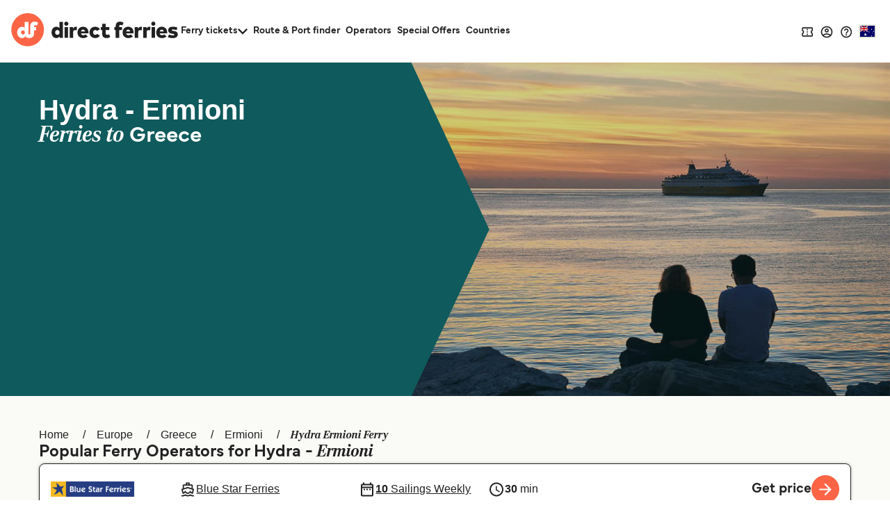

--- FILE ---
content_type: text/javascript
request_url: https://static.directferries.co.uk/scripts/en-AU/functions.js
body_size: 33871
content:
var basketVariant = "A";

var DF_LandingPage_configs = {
    STDC: 'DF10AU',
    Referrers: [
        "Bing", "Google", "Yandex", "Duck", "360.cn", "Alice", "Alltheweb", "Altavista", "AOL", "Ask", "Auone", "Avg", "Babylon", "Baidu", "Biglobe", "Centrum.cz", "Comcast", "Conduit", "CNN", "Daum", "Ekolay", "Eniro", "Globo", "go.mail.ru",
        "goo.ne", "haosou.com", "Incredimail", "Kvasir", "Live", "Mamma", "Lycos", "MSN", "Mynet", "Najdi", "Naver", "Netscape", "ONET", "Ozu", "Rakuten", "Rambler",
        "Search-results", "search.smt.docomo", "Sesam", "Seznam", "So.com", "Sogou", "Startsiden", "Szukacz", "Terra", "Tut.by", "Ukr", "Virgilio", "Voila",
        "Wirtulana Polska", "Yahoo", "Yam"
    ],
    PersistUtmCookieName: 'dfutmpersist'
};

function getUtm() {
    var utmObj = "";
    if (typeof (utm) != 'undefined') utmObj = utm.getUtm();
    return utmObj;
}



function addCookie(name, value, days) {
    var expires;

    if (days) {
        var date = new Date();
        date.setTime(date.getTime() + (days * 24 * 60 * 60 * 1000));
        expires = "; expires=" + date.toGMTString();
    } else {
        expires = "";
    }
    document.cookie = encodeURIComponent(name) + "=" + encodeURIComponent(value) + expires + "; path=/";
}

function addCookieMins(name, value, mins) {
    var expires;

    if (mins) {
        var date = new Date();
        date.setTime(date.getTime() + (mins * 60 * 1000));
        expires = "; expires=" + date.toGMTString();
    } else {
        expires = "";
    }
    document.cookie = encodeURIComponent(name) + "=" + encodeURIComponent(value) + expires + "; path=/";
}

function readCookie(name) {
    var nameEQ = encodeURIComponent(name) + "=";
    var ca = document.cookie.split(';');
    for (var i = 0; i < ca.length; i++) {
        var c = ca[i];
        while (c.charAt(0) === ' ') c = c.substring(1, c.length);
        if (c.indexOf(nameEQ) === 0) return decodeURIComponent(c.substring(nameEQ.length, c.length));
    }
    return null;
}

function eraseCookie(name) {
    addCookie(name, "", -1);
}

/* This file contains javascript functions used by DF websites */
/*Launches Affiliate Signup form*/
function openAffiliateSignupForm(partnerCode) {
    var url = 'https://ww2.directferries.com/affiliate/sign_up.aspx?stdc=' + partnerCode
    window.open(url, 'AffiliateSignup', 'status=0, toolbar=0, location=0, menubar=0, resizable=0, scrollbars=0, height=750, width=600');
}


/*Language Site Dropdown*/
function writeLanguages(sites) {
    var html = '';
    var sites = [
        ["uk", "https://www.directferries.co.uk/", "United Kingdom"], ["ie", "https://www.directferries.ie/", "Ireland"], ["us", "https://www.directferries.com/", "United States"], ["ca", "https://ca.directferries.com/", "Canada"], ["qa", "https://ar.directferries.com/", "العربية"], ["ma", "https://ar.directferries.ma/", "المغرب"], ["cat", "https://cat.directferries.com/", "Catalan"], ["cz", "https://www.directferries.cz/", "Česk&#225; republika"], ["dk", "https://www.directferries.dk/", "Danmark"], ["de", "https://www.directferries.de/", "Deutschland"], ["ch", "https://de.directferries.ch/", "Schweiz (DE)"], ["at", "https://www.directferries.at/", "&Ouml;sterreich (DE)"], ["gr", "https://www.directferries.gr/", "Ελλάδα"], ["es", "https://www.directferries.es/", "Espa&#241;a"], ["fi", "https://www.directferries.fi/", "Suomi"], ["fr", "https://www.directferries.fr/", "France"], ["ch", "https://fr.directferries.ch/", "Suisse (FR)"], ["be", "https://fr.directferries.be/", "Belgique (FR)"], ["ma", "https://fr.directferries.ma/", "Maroc (FR)"], ["ca", "https://fca.directferries.com/", "Canada (FR)"], ["id", "https://www.directferries.co.id/", "Indonesia"], ["it", "https://www.directferries.it/", "Italia"], ["jp", "https://www.directferries.jp/", "日本"], ["kr", "https://www.directferries.co.kr/", "대한민국"], ["no", "https://www.directferries.no/", "Norge"], ["nl", "https://www.directferries.nl/", "Nederland"], ["be", "https://nl.directferries.be/", "Belgi&euml; (NL)"], ["pl", "https://www.directferries.pl/", "Polska"], ["pt", "https://www.directferries.pt/", "Portugal"], ["ru", "https://www.directferries.ru/", "Россия"], ["sk", "https://www.directferries.sk/", "Slovensko"], ["se", "https://www.directferries.se/", "Sverige"], ["tr", "https://www.directferries.com.tr/", "T&#252;rkiye"], ["ua", "https://www.directferries.com.ua/", "Україна"], ["cn", "https://www.directferries.cn/", "中国"]
    ]

    for (var i = 0; i < sites.length; i++) {
        html += '<li><a class="' + sites[i][0] + '" href="' + sites[i][1] + '">' + sites[i][2] + '</a></li>';
    }
    document.getElementById('langs').innerHTML += html;
}

/*Email Subscribe Form*/
function clearForm() {
    document.getElementById("ErrorBox").style.display = "none"
};
function validateForm() {
    var x = document.getElementById("subscribe_email").value;
    if (x == null || x == "" || x.indexOf('@') === -1 || x.indexOf('.') === -1 ||
        x.indexOf('/') != -1 ||
        x.indexOf(',') != -1 ||
        x.indexOf('>') != -1 ||
        x.indexOf('*') != -1 ||
        x.indexOf('<') != -1 ||
        x.indexOf(';') != -1 ||
        x.indexOf(':') != -1 ||
        x.indexOf('}') != -1 ||
        x.indexOf('{') != -1 ||
        x.indexOf('#') != -1 ||
        x.indexOf('?') != -1 ||
        x.indexOf('=') != -1 ||
        x.indexOf('+') != -1 ||
        x.indexOf('<') != -1 ||
        x.indexOf('>') != -1 ||
        x.indexOf('^') != -1 ||
        x.indexOf('¬') != -1 ||
        x.indexOf('`') != -1 ||
        x.indexOf('!') != -1 ||
        x.indexOf('"') != -1 ||
        x.indexOf('%') != -1 ||
        x.indexOf('£') != -1 ||
        x.indexOf('$') != -1 ||
        x.indexOf('^') != -1 ||
        x.indexOf('(') != -1 ||
        x.indexOf(')') != -1 ||
        x.indexOf('[') != -1 ||
        x.indexOf(']') != -1) {
        document.getElementById("AlreadySubbedBox").style.display = "none";
        document.getElementById("SuccessBox").style.display = "none";
        document.getElementById("ErrorBox").style.display = "block";
        return false;
    }
    else {
        document.getElementById("AlreadySubbedBox").style.display = "none";
        document.getElementById("SuccessBox").style.display = "none";
        document.getElementById("ErrorBox").style.display = "none";
        document.getElementById("LoadingWheel").style.display = "block";
    }
};

function checkSub() {
    if (delineate(window.location.href) == "1") {
        document.getElementById("AlreadySubbedBox").style.display = "none";
        document.getElementById("ErrorBox").style.display = "none";
        document.getElementById("SuccessBox").style.display = "block";
    }
    else if (delineate(window.location.href) == "0") {
        document.getElementById("ErrorBox").style.display = "none";
        document.getElementById("SuccessBox").style.display = "none";
        document.getElementById("AlreadySubbedBox").style.display = "block";
    }
};

function delineate(str) {
    theleft = str.indexOf("=") + 1;
    theright = str.lastIndexOf("&");
    return (str.substring(theleft, theright));
};

/*AddThis*/
var addthis_config = { username: "directferries", ui_language: "en", data_track_clickback: true }


var feefoLoadFeefo = false;

function LastBookingConfirmationResend(custEmail) {
    $.ajax({
        type: "GET",
        url: "https://ssl.directferries.com/secure/ws/customer_help.asmx/LastBookingConfirmationSend",
        dataType: "jsonp",
        data: 'custEmail=' + custEmail + '&dfutm=' + encodeURIComponent(getUtm()),
        success: function (data) {
            return data.d;
        },
        error: function (jqXHR, textStatus, errorThrown) {
            return false;
        }
    });
}

/* Messaging */
function LogPageRequestEvent(pageURL, pageLoadTime) {
    var dfusrpid = document.querySelector('[name="dfusrpidck"]') != null ? document.querySelector('[name="dfusrpidck"]').value : null;
    var uniqueUserIdVal = dfusrpid != null && dfusrpid != "" ? dfusrpid : readCookie('dfusrpid');
    var sessionVal = readCookie('dfsession');
    var visitVal = readCookie('dfvisit');
    var extraUtmsparams = persistTrackingValues();
    var dfutm = readCookie('dfutm');
    $.ajax({
        type: "GET",
        url: "https://ssl.directferries.com/secure/ws/dfeventlogging.aspx/LogPageRequest?",
        dataType: "jsonp",
        data: 'PageURL=' + encodeURIComponent(pageURL) + '&PageServerProcessingTime=' + pageLoadTime + '&UniqueUserId=' + uniqueUserIdVal + '&SessionId=' + sessionVal + '&VisitId=' + visitVal + '&' + extraUtmsparams + '&dfutm=' + encodeURIComponent(getUtm()),
        success: SetEventCookies
    });
};
function persistTrackingValues() {
    try {
        var referrer = DF_LandingPage_configs.Referrers.find(function (x) { return validReferrer(x) });
        if (!referrer) {
            referrer = '';
        }
        var existingObject = ParseUtmPersistObject();
        var stdc = getUrlParameter('stdc');
        if (stdc === '') {
            stdc = DF_LandingPage_configs.STDC;
        }
        var utm_source = getUrlParameter('utm_source');
        var utm_medium = getUrlParameter('utm_medium');
        var utm_campaign = getUrlParameter('utm_campaign');
        if (stdc !== existingObject.stdc) {
            existingObject.stdc = stdc
        }

        if (referrer) {
            existingObject.utm_referrer = referrer;
            existingObject.utm_source = utm_source;
            existingObject.utm_medium = utm_medium;
            existingObject.utm_campaign = utm_campaign;
            existingObject.prev_source = '';
            existingObject.prev_medium = '';
            existingObject.prev_campaign = '';
        }

        if (utm_source) {


            if (utm_source === "df") {
                existingObject.prev_source = existingObject.utm_source === 'df' ? existingObject.prev_source : existingObject.utm_source;
                existingObject.prev_medium = existingObject.utm_medium ? existingObject.utm_medium : existingObject.prev_medium;
                existingObject.prev_campaign = existingObject.utm_campaign ? existingObject.utm_campaign : existingObject.prev_campaign;
            }
            existingObject.utm_source = utm_source;
            existingObject.utm_referrer = '';
            existingObject.utm_medium = utm_medium;
            existingObject.utm_campaign = utm_campaign;
        }


        var dfUtmPersist = decodeURIComponent($.param(existingObject));
        addCookie(DF_LandingPage_configs.PersistUtmCookieName, dfUtmPersist, 20);


        return dfUtmPersist;
    }
    catch (e) {
        if (e.message && ga) {
            ga('send', 'event', 'Errors', 'Exception Caught in functions.js', e.message);
        }
        return '';
    }
};

function ParseUtmPersistObject() {
    var objAttribute = {
        stdc: '',
        utm_source: '',
        utm_medium: '',
        utm_campaign: '',
        utm_referrer: '',
        prev_source: '',

    }
    if (document.cookie.indexOf(DF_LandingPage_configs.PersistUtmCookieName) == -1) {
        return objAttribute;
    }
    var cookievalue = decodeURIComponent(readCookie(DF_LandingPage_configs.PersistUtmCookieName))
    return parseParams(cookievalue);

};


function parseParams(str) {
    return str.split('&').reduce(function (params, param) {
        var paramSplit = param.split('=').map(function (value) {
            return decodeURIComponent(value.replace(/\+/g, ' '));
        });
        params[paramSplit[0]] = paramSplit[1];
        return params;
    }, {});
};

function validReferrer(refererr) {
    if (document.referrer === '') {
        return '';
    }
    if (document.referrer.split('/')[2].toLowerCase().indexOf(refererr.toLowerCase()) > -1) {
        return refererr;
    }
};

function getUrlParameter(name) {
    name = name.replace(/[\[]/, '\\[').replace(/[\]]/, '\\]');
    var regex = new RegExp('[\\?&]' + name + '=([^&#]*)');
    var results = regex.exec(location.search);
    return results === null ? '' : decodeURIComponent(results[1].replace(/\+/g, ' '));
};

function LogExperiment(pageURL, expId, variantVal) {
    var dfusrpid = document.querySelector('[name="dfusrpidck"]') != null ? document.querySelector('[name="dfusrpidck"]').value : null;
    var uniqueUserIdVal = dfusrpid != null && dfusrpid != "" ? dfusrpid : readCookie('dfusrpid');
    var sessionVal = readCookie('dfsession');
    var visitVal = readCookie('dfvisit');

    $.ajax({
        type: "GET",
        url: "https://ssl.directferries.com/secure/ws/dfeventlogging.aspx/LogExperiment?stdc=DF10AU",
        dataType: "jsonp",
        data: 'PageURL=' + pageURL + '&ExperimentId=' + expId + '&VariantVal=' + variantVal + '&UniqueUserId=' + uniqueUserIdVal + '&SessionId=' + sessionVal + '&VisitId=' + visitVal + '&dfutm=' + encodeURIComponent(getUtm()),
        success: SetEventCookies
    });
};

function SetEventCookies(data) {
    if (typeof data !== 'undefined' && data !== null && data) {
        addCookie('dfusrpid', data.d.UniqueUserIdCookie, 365);
        addCookieMins('dfsession', data.d.SessionIdCookie, 30);
        addCookie('dfvisit', data.d.VisitReturningIdCookie, 3650);
        //update hidden value
        if ($("#hd_dfutm").length) {
            $('#hd_dfutm').val(readCookie(DF_LandingPage_configs.PersistUtmCookieName));
        } else {
            if (document.querySelector('#divNewFareSearch form')) {
                var hdnUtm = document.createElement('input');
                hdnUtm.type = 'hidden';
                hdnUtm.name = 'dfutmpersist';
                hdnUtm.id = 'hd_dfutm';
                hdnUtm.value = readCookie(DF_LandingPage_configs.PersistUtmCookieName)
                document.querySelector('#divNewFareSearch form').append(hdnUtm);
            }
        }
    }
};

/* Experiments */
var experimentsToRun = experimentsToRun || [];
var userDrivenExpMappings = {};

function GetExperimentVariant(callbackFunc, experimentIds, cookieVal) {
    var expVal = readCookie('dfexp');

    if (expVal == null) {
        expVal = '';
    }
    var dfusrpid = document.querySelector('[name="dfusrpidck"]') != null ? document.querySelector('[name="dfusrpidck"]').value : null;
    var uniqueUserIdVal = dfusrpid != null && dfusrpid != "" ? dfusrpid : readCookie('dfusrpid');
    var qStr = "";
    if (uniqueUserIdVal != null && uniqueUserIdVal != "") qStr = "&dfusrpid=" + uniqueUserIdVal;
    $.ajax({
        type: "GET",
        url: "https://ssl.directferries.com/secure/ws/dfexperiments.aspx/GetVariants?stdc=DF10AU",
        dataType: "jsonp",
        data: 'ExperimentIds=' + experimentIds + '&CookieVal=' + encodeURIComponent(expVal) + '&PageUrl=' + window.location.href + '&MethodName=GetVariants' + qStr + '&dfutm=' + encodeURIComponent(getUtm()),
        success: callbackFunc
    });
};

$(document).ready(function () {
    if (typeof experimentsToRun !== 'undefined' && experimentsToRun.length > 0) {
        var uniqueExps = $.grep(experimentsToRun, function (val, i) { return experimentsToRun.indexOf(val) === i; })
        GetExperimentVariant(ExperimentCallBack, JSON.stringify(uniqueExps));
    }

    $('#btnSearch').click(function () {
        try {
            var uniqueUserIdVal = readCookie('dfusrpid');
            var sessionVal = readCookie('dfsession');
            var visitVal = readCookie('dfvisit');
            var expVal = readCookie('dfexp');

            SetCookieInputToForm('dfusrpidck', uniqueUserIdVal);
            SetCookieInputToForm('dfsessionck', sessionVal);
            SetCookieInputToForm('dfvisitck', visitVal);
            SetCookieInputToForm('dfexpck', expVal);
        }
        catch (e) {
        }
    });
});

function SetCookieInputToForm(hiddenInputName, valueToSet) {
    if (valueToSet !== null) {
        valueToSet = valueToSet.split(',')[0];
        if ($('input[name=' + hiddenInputName + ']').length !== 0) {
            $('input[name=' + hiddenInputName + ']').val(valueToSet);
        } else {
            $('<input>').attr({
                type: 'hidden',
                name: hiddenInputName,
                value: valueToSet
            }).appendTo('form');
        }
    }
}

function RunUserActivatedExperiment(expName) {
    var userDrivenExp = GetUserDrivenExpFromMapping(expName);

    if (typeof userDrivenExp !== 'undefined' && userDrivenExp !== null && userDrivenExp) {
        if (userDrivenExp.logExp == true) {
            LogExperiment(window.location.href, userDrivenExp.expId, userDrivenExp.variant);
            userDrivenExpMappings[expName] = new UserDrivenExpMapping(userDrivenExp.expId, userDrivenExp.expName, userDrivenExp.variant, false);
        }

        if (userDrivenExp.variant == "B" && eval('typeof ' + "exp" + userDrivenExp.expName) == 'function') {
            eval("exp" + userDrivenExp.expName + "();");
        }
    }
};

function ExperimentCallBack(data) {
    if (typeof data !== 'undefined' && data !== null && data) {
        if (typeof data.d !== 'undefined' && data.d !== null && data.d) {
            if (typeof data.d.Experiments !== 'undefined' && data.d.Experiments !== null && data.d.Experiments) {
                if (data.d.Experiments.length > 0) {
                    for (var i = 0; i < data.d.Experiments.length; i++) {
                        var exp = data.d.Experiments[i];

                        if (exp.DelayedLogging == true) {
                            //add to mapping of delayed experiments
                            AddExpMapping(exp.ExperimentName, exp.ExperimentId, exp.VariantValue, exp.LogExperiment);
                        } else {
                            switch (exp.VariantValue) {
                                case "B":
                                    //do experiment - call the func with eval
                                    if (eval('typeof ' + "exp" + exp.ExperimentName) == 'function') eval("exp" + exp.ExperimentName + "();");
                                default:
                                //do nothing
                            }
                        }
                    }
                }

                if (typeof data.d.CookieValue !== 'undefined' && data.d.CookieValue !== null && data.d.CookieValue) {
                    addCookie('dfexp', data.d.CookieValue, 365);
                }
            }
        }
    }
};

function AddExpMapping(expName, expId, variant, logExp) {
    userDrivenExpMappings[expName] = new UserDrivenExpMapping(expId, expName, variant, logExp);
};

function GetUserDrivenExpFromMapping(expName) {
    //var result = $.grep(userDrivenExpMappings, function (x) { return x.expName = expName; });
    var result = userDrivenExpMappings[expName];

    if (typeof result !== 'undefined' && result !== null && result) {
        return result;
    }
};

function UserDrivenExpMapping(expId, expName, variant, logExp) {
    this.expId = expId;
    this.expName = expName;
    this.variant = variant;
    this.logExp = logExp;
}

/* Recent Searches */

function hasRecentSearches(contId) {
    $.ajax({
        type: "GET",
        url: "https://ssl.directferries.com/secure/ws/recent_searches.asmx/GetRecentSearchesToDisplay",
        dataType: "jsonp",
        data: "cult=en-AU&STDC=DF10AU" + '&dfutm=' + encodeURIComponent(getUtm()),
        success: function (data) {
            return true;
        },
        error: function (jqXHR, textStatus, errorThrown) {
            return false;
        }
    });
};

function getRecentSearches(contId) {
    ga('send', 'event', 'AB-243', 'Basket_Icon_Click_' + basketVariant, 'true');
    $.ajax({
        type: "GET",
        url: "https://ssl.directferries.com/secure/ws/recent_searches.asmx/GetRecentSearchesToDisplay",
        dataType: "jsonp",
        data: "cult=en-AU&STDC=DF10AU" + '&dfutm=' + encodeURIComponent(getUtm()),
        success: function (data) {
            showRecentSearches(data.d, contId);
        },
        error: function (jqXHR, textStatus, errorThrown) {
            addRecentSearchesDisplay('<li>No recent searches to display.</li>');
        }
    });
};

function showABRecentSearches(data, contId) {
    //clear display first
    $("." + contId).empty();

    var cont = "'" + contId + "'";
    var toDisplay = '';

    if (data.length > 0) {
        var count = 0
        for (var i = 0; i < data.length; i++) {
            if (count < 2) {
                count += 1
                var DisplayDetails = data[i];
                var redirectUrl = decodeURIComponent(DisplayDetails.RedirectUrlAction);
                var template = '<div class="divTblM">';
                template += '<div>';
                template += '<div class="divTblBox">';
                template += '<div class="divTblM">';
                template += '<div>';
                template += '<b>' + DisplayDetails.RouteTextOut + '</b>';
                template += '<small>' + DisplayDetails.DateTimeTextOut + '<br>' + DisplayDetails.OtherInfoTextOut + '</small>';
                template += '</div>';
                template += '<div>';
                template += '<a href="' + redirectUrl + '" class="btn btn-sm">Retrieve</a>';
                template += '</div></div></div></div></div>';
                toDisplay += template;
            }
        }
    }
    addABRecentSearchesDisplay(toDisplay, contId);
}

function addABRecentSearchesDisplay(toDisplay, contId) {
    $("." + contId).append(toDisplay);
}

function showRecentSearches(data, contId) {
    //clear display first
    $("#" + contId).empty();

    var cont = "'" + contId + "'";
    var toDisplay = '';
    var displayPriceInfo = true;

    if (data.length > 0) {
        for (var i = 0; i < data.length; i++) {
            var DisplayDetails = data[i];
            var redirectUrl = decodeURIComponent(DisplayDetails.RedirectUrlAction);

            var template = '<li>';
            template += '<div>';
            template += '<ul class="rSerCon">';
            template += '<li class="rSerRou">' + DisplayDetails.RouteTextOut + '</li>';
            template += '<li class="rSerOp">' + DisplayDetails.OperatorNameOut + '</li>';
            template += '<li class="rSerDa">' + DisplayDetails.DateTimeTextOut + '</li>';

            if (DisplayDetails.DateTimeTextRet && DisplayDetails.DateTimeTextRet.length > 0 && !DisplayDetails.DiffOutRetRoutes) {
                template += '<li class="rSerDa">' + DisplayDetails.DateTimeTextRet + '</li>';
            }

            template += '<li class="rSerDet">' + DisplayDetails.OtherInfoTextOut + '</li>';

            if (DisplayDetails.DiffOutRetRoutes) {
                template += '<li class="rSerRou2">' + DisplayDetails.RouteTextRet + '</li>';
                template += '<li class="rSerOp">' + DisplayDetails.OperatorNameRet + '</li>';
                template += '<li class="rSerDa">' + DisplayDetails.DateTimeTextRet + '</li>';

                if (DisplayDetails.OtherInfoTextRet && DisplayDetails.OtherInfoTextRet.length > 0) {
                    template += '<li class="rSerDet">' + DisplayDetails.OtherInfoTextRet + '</li>';
                } else {
                    template += '<li class="rSerDet">' + DisplayDetails.OtherInfoTextOut + '</li>';
                }
            }

            template += '<li class="rSerRem"><a href="javascript:removeRecentSearch(' + DisplayDetails.RecentSearchCookieID + ',' + cont + ');">Delete</a></li>';
            template += '</ul>';
            template += '</div>';
            template += '<div class="rSerPri">';
            template += '<span>' + DisplayDetails.PriceText + '</span>';
            template += '<span class="rSerVal">' + DisplayDetails.ValidFromText + '</span>';
            template += '<a href="' + redirectUrl + '" class="btn btn-sm">Retrieve</a>';
            template += '</div>';
            template += '</li>';

            toDisplay += template;
        }
    } else {
        toDisplay += '<li><span class="rSerNo">No recent searches to display.</span></li>';
        displayPriceInfo = false;
    }

    addRecentSearchesDisplay(toDisplay, contId);

    if (!displayPriceInfo) {
        $('#recentSearchPleaseNote').css('display', 'none');
        $('#recentSearchPleaseNoteDesktop').css('display', 'none');
    } else {
        $('#recentSearchPleaseNote').css('display', 'block');
        $('#recentSearchPleaseNoteDesktop').css('display', 'block');
    }
}

function addRecentSearchesDisplay(toDisplay, contId) {
    $("#" + contId).append(toDisplay);

    if (contId == 'recentCont') {
        if ($('#recentPopup').css('display') == 'none') {
            recPopUp('#recentPopup', '#recentBtn');
        }
    }
}

function removeRecentSearch(id, contId) {
    $.ajax({
        type: "GET",
        url: "https://ssl.directferries.com/secure/ws/recent_searches.asmx/RemoveRecentResearchByTypeAndID",
        dataType: "jsonp",
        data: "RSType=1&ID=" + id + '&dfutm=' + encodeURIComponent(getUtm()),
        success: function (data) {
            //reload
            getRecentSearches(contId);
        },
        error: function (jqXHR, textStatus, errorThrown) {

        }
    });
}

function LoadDfGeoRedirects() {
    var cookieName = 'DFgeoRed';
    var redirectQsKey = 'dfgeor';
    var reOverrideQsKey = 'dfgeoo';

    function createCookie(name, value, days) {
        var expires;
        if (days) {
            var date = new Date();
            date.setTime(date.getTime() + (days * 24 * 60 * 60 * 1000));
            expires = "; expires=" + date.toGMTString();
        }
        else {
            expires = "";
        }
        document.cookie = name + "=" + value + expires + "; path=/";
    }

    function getCookie(c_name) {
        if (document.cookie.length > 0) {
            c_start = document.cookie.indexOf(c_name + "=");
            if (c_start != -1) {
                c_start = c_start + c_name.length + 1;
                c_end = document.cookie.indexOf(";", c_start);
                if (c_end == -1) {
                    c_end = document.cookie.length;
                }
                return unescape(document.cookie.substring(c_start, c_end));
            }
        }
        return "";
    }

    function redirectToSite(siteUrl, gaUserParam) {
        var sitePath = window.location.pathname;
        if (!sitePath) {
            sitePath = '';
        }

        var siteQuery = window.location.search;
        if (!siteQuery || siteQuery.length === 0) {
            siteQuery = '?';
        }
        else {
            siteQuery += '&';
        }
        siteQuery += redirectQsKey + '=' + window.location.host

        if (typeof gaUserParam != "undefined" && gaUserParam != null && gaUserParam.length > 0) {
            siteQuery += '&' + gaUserParam;
        }


        if (window.location.href.indexOf('directferries.co') > 0) {
            window.location = siteUrl + sitePath + siteQuery;
        }

    }

    var cookieValue = getCookie(cookieName);


    function doRedirectForCookie() {
        var isUkSite = (window.location.href.indexOf('directferries.co.uk') > -1);
        var isUsSite = (window.location.href.indexOf('directferries.com') > -1 && window.location.href.indexOf('com.au') == -1);

        if (typeof linkerParam === 'undefined' || linkerParam === undefined || linkerParam == null) {
            linkerParam = '';
        }

        try {
            var isNormalUser = true;
            var botPattern = "(AdsBot-Google|AdsBot-Google-Mobile|googlebot\/|Googlebot-Mobile|Googlebot-Image|Google favicon|Mediapartners-Google|bingbot|slurp|java|wget|curl|Commons-HttpClient|Python-urllib|libwww|httpunit|nutch|phpcrawl|msnbot|jyxobot|FAST-WebCrawler|FAST Enterprise Crawler|biglotron|teoma|convera|seekbot|gigablast|exabot|ngbot|ia_archiver|GingerCrawler|webmon |httrack|webcrawler|grub.org|UsineNouvelleCrawler|antibot|netresearchserver|speedy|fluffy|bibnum.bnf|findlink|msrbot|panscient|yacybot|AISearchBot|IOI|ips-agent|tagoobot|MJ12bot|dotbot|woriobot|yanga|buzzbot|mlbot|yandexbot|purebot|Linguee Bot|Voyager|CyberPatrol|voilabot|baiduspider|citeseerxbot|spbot|twengabot|postrank|turnitinbot|scribdbot|page2rss|sitebot|linkdex|Adidxbot|blekkobot|ezooms|dotbot|Mail.RU_Bot|discobot|heritrix|findthatfile|europarchive.org|NerdByNature.Bot|sistrix crawler|ahrefsbot|Aboundex|domaincrawler|wbsearchbot|summify|ccbot|edisterbot|seznambot|ec2linkfinder|gslfbot|aihitbot|intelium_bot|facebookexternalhit|yeti|RetrevoPageAnalyzer|lb-spider|sogou|lssbot|careerbot|wotbox|wocbot|ichiro|DuckDuckBot|lssrocketcrawler|drupact|webcompanycrawler|acoonbot|openindexspider|gnam gnam spider|web-archive-net.com.bot|backlinkcrawler|coccoc|integromedb|content crawler spider|toplistbot|seokicks-robot|it2media-domain-crawler|ip-web-crawler.com|siteexplorer.info|elisabot|proximic|changedetection|blexbot|arabot|WeSEE:Search|niki-bot|CrystalSemanticsBot|rogerbot|360Spider|psbot|InterfaxScanBot|Lipperhey SEO Service|CC Metadata Scaper|g00g1e.net|GrapeshotCrawler|urlappendbot|brainobot|fr-crawler|binlar|SimpleCrawler|Livelapbot|Twitterbot|cXensebot|smtbot|bnf.fr_bot|A6-Indexer|ADmantX|Facebot|Twitterbot|OrangeBot|memorybot|AdvBot|MegaIndex|SemanticScholarBot|ltx71|nerdybot|xovibot|BUbiNG|Qwantify|archive.org_bot|Applebot|TweetmemeBot|crawler4j|findxbot|SemrushBot|yoozBot|lipperhey|y!j-asr|Domain Re-Animator Bot|AddThis)";
            var re = new RegExp(botPattern, 'i');
            var userAgent = window.navigator.userAgent;
            if (re.test(userAgent)) {
                isNormalUser = false;
            }

            if (cookieValue && cookieValue.length > 0) {
                if (isNormalUser && isUkSite && cookieValue === 'US') {
                    redirectToSite('http://www.directferries.com', linkerParam);
                } else if (isNormalUser && isUkSite && cookieValue === 'AU') {
                    redirectToSite('http://www.directferries.com.au', linkerParam);
                } else if (isNormalUser && isUsSite && cookieValue === 'AU') {
                    redirectToSite('http://www.directferries.com.au', linkerParam);
                } else if (isNormalUser && !isUkSite && cookieValue === 'GB') {
                    redirectToSite('http://www.directferries.co.uk', linkerParam);
                }
            }
        } catch (e) {
        }
    }


    function setGeoCookie() {
        var onSuccess = function (location) {
            try {
                var countryCode = '';

                countryCode = location.country.iso_code

                if (countryCode && countryCode.length > 0) {
                    createCookie(cookieName, countryCode, 365);
                    cookieValue = countryCode;
                }

                doRedirectForCookie();
            }
            catch (e) {
            }
        };

        var onError = function (error) {
        };

        geoip2.country(onSuccess, onError);
    }


    function writeRedirectInfo() {
        var origin = getParameterByName(redirectQsKey)
        if (origin === 'www.directferries.com') {
            $('#divRedirect').append('<span>Welcome to ' + window.location.host + '</span> <a href="http://' + origin + '/?dfgeoo=true">Continue to the U.S. site at ' + origin + '</a>');
        }
        if (origin === 'www.directferries.com.au') {
            $('#divRedirect').append('<span>Welcome to ' + window.location.host + '</span> <a href="http://' + origin + '/?dfgeoo=true">Continue to the Australian site at ' + origin + '</a>');
        }
        if (origin === 'www.directferries.co.uk') {
            $('#divRedirect').append('<span>Welcome to ' + window.location.host + '</span> <a href="http://' + origin + '/?dfgeoo=true">Continue to the U.K. site at ' + origin + '</a>');
        }
    }


    function getParameterByName(name) {
        var match = RegExp('[?&]' + name + '=([^&]*)').exec(window.location.search);
        return match && decodeURIComponent(match[1].replace(/\+/g, ' '));
    }

    var overrideCookie = getCookie(reOverrideQsKey);
    if (window.location.href.indexOf(redirectQsKey + '=') > 0) {
        //we have been redirected to this site from another. Show a message asking the user if they want to see the other site.
        writeRedirectInfo();
        $('.reDirect').slideDown();
    }
    else if (overrideCookie && overrideCookie.length > 0) {
        //we have an override cookie save. Suppress message + redirects
    }
    else if (window.location.href.indexOf(reOverrideQsKey + '=') > 0) {
        //we have overridden a redirect. We always want to see this site, save cookie, suppress the message + redirect
        createCookie(reOverrideQsKey, 'true', 30);
    }
    else if (!cookieValue || cookieValue.length === 0) {
        setGeoCookie();
    }
    else {
        doRedirectForCookie();
    }

    $('.df_geo_close').click(function () {
        $('.reDirect').slideUp();
        createCookie(reOverrideQsKey, 'true', 30);
    });
}

// Popunder - Start
let expIsEnabled = true;
let exclusionUrl = [
    "/mobile-app"
];

function runBookingPopUnder() {
    let result = false;
    // Set experiment conditions
    if (expIsEnabled && exclusionUrl.some(x => !window.location.href.includes(x))) {
        result = true;
    }
    return result;
}

window.runBookingPopUnder = runBookingPopUnder;

// Popunder - End
